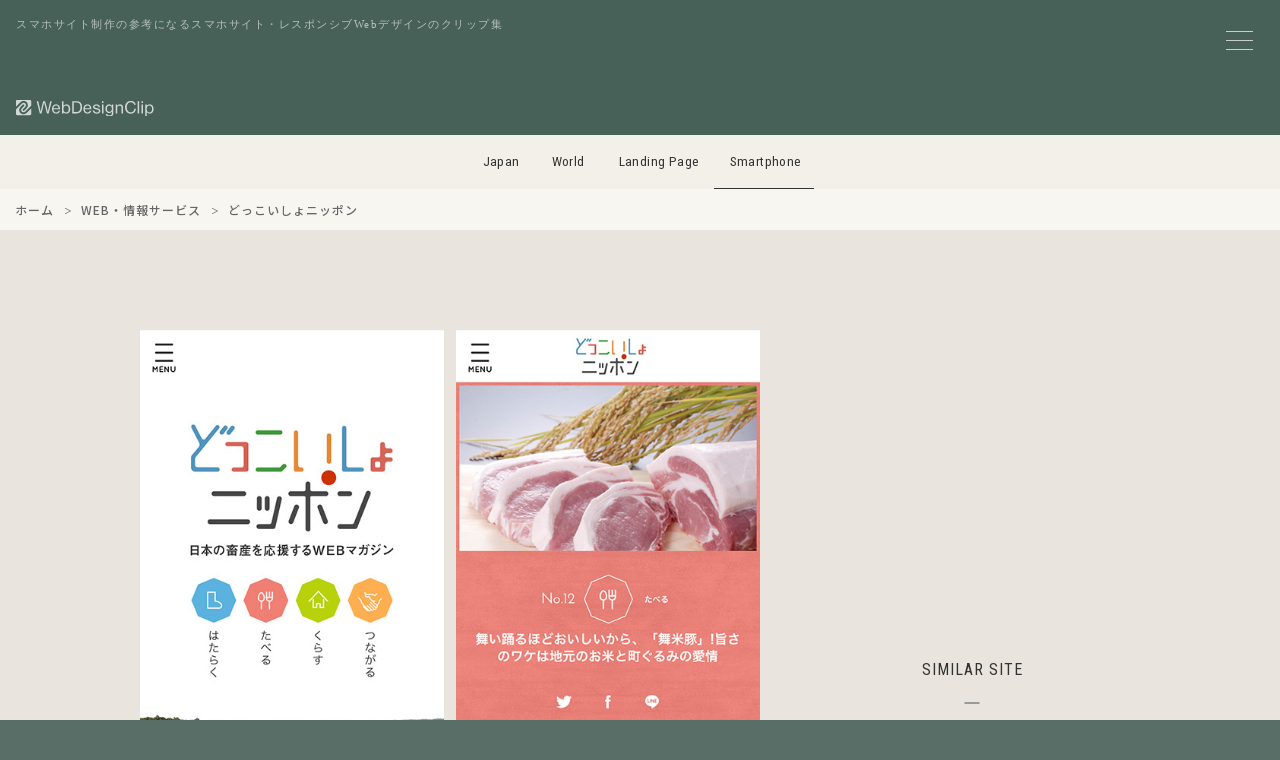

--- FILE ---
content_type: text/html; charset=UTF-8
request_url: https://sp.webdesignclip.com/%E3%81%A9%E3%81%A3%E3%81%93%E3%81%84%E3%81%97%E3%82%87%E3%83%8B%E3%83%83%E3%83%9D%E3%83%B3/
body_size: 8932
content:
<!DOCTYPE html>
<html lang="ja">
<head>
<meta charset="UTF-8">

<meta http-equiv="Content-Security-Policy" content="default-src 'self' https:; img-src 'self' https: data:; style-src 'self' 'unsafe-inline' https:; script-src 'self' https: 'unsafe-inline' *.google-analytics.com *.googletagmanager.com;">
<meta http-equiv="Referrer-Policy" content="strict-origin-when-cross-origin">
<meta http-equiv="X-Content-Type-Options" content="nosniff">

<meta name="viewport" content="width=device-width,initial-scale=1.0,minimum-scale=1.0">
<meta name="color-scheme" content="light">

<link rel="preconnect" href="https://lh3.googleusercontent.com">
<link rel="preconnect" href="https://fonts.googleapis.com">
<link rel="preconnect" href="https://fonts.gstatic.com" crossorigin>
<link rel="preconnect" href="https://pagead2.googlesyndication.com" crossorigin>
<link rel="preconnect" href="https://googleads.g.doubleclick.net" crossorigin>
<link rel="preconnect" href="https://adservice.google.com" crossorigin>
<link rel="preconnect" href="https://www.googletagmanager.com" crossorigin>
<link rel="preconnect" href="https://www.google-analytics.com" crossorigin>
<link rel="preconnect" href="https://ajax.googleapis.com">
<script async src="https://pagead2.googlesyndication.com/pagead/js/adsbygoogle.js?client=ca-pub-3121204678094328" crossorigin="anonymous"></script>
<link href="https://fonts.googleapis.com/css2?family=Noto+Sans+JP:wght@500&family=Roboto+Condensed:wght@400&display=swap" rel="stylesheet">


<noscript><link rel="stylesheet" href="/css/style.css"></noscript>

<link rel="preload" href="/js/jquery-3.7.1.min.js" as="script">
<link rel="preload" href="/js/wdc.js" as="script">



<link media="all" href="https://sp.webdesignclip.com/wp-content/cache/autoptimize/css/autoptimize_432817016d4cc0cfca8a67967aead3b8.css" rel="stylesheet"><title>
どっこいしょニッポン | Web Design Clip [S] スマホサイト・レスポンシブデザインのクリップ集</title>

<meta name="description" content="スマホサイト・レスポンシブWebデザインのクリップ集、Web Design Clipに掲載しいる「どっこいしょニッポン」の紹介ページです。">

<meta name="robots" content="index,follow,max-snippet:160,max-image-preview:large,max-video-preview:30">


    <link rel="canonical" href="https://sp.webdesignclip.com/%e3%81%a9%e3%81%a3%e3%81%93%e3%81%84%e3%81%97%e3%82%87%e3%83%8b%e3%83%83%e3%83%9d%e3%83%b3/" />


<meta property="og:title" content="どっこいしょニッポン">
<meta property="og:description" content="スマホサイト・レスポンシブWebデザインのクリップ集、Web Design Clipに掲載しいる「どっこいしょニッポン」の紹介ページです。">
<meta property="og:url" content="https://sp.webdesignclip.com/%e3%81%a9%e3%81%a3%e3%81%93%e3%81%84%e3%81%97%e3%82%87%e3%83%8b%e3%83%83%e3%83%9d%e3%83%b3/">
<meta property="og:image" content="https://sp.webdesignclip.com/wp-content/uploads/20160421_01.jpg">
<meta property="og:image:width" content="1200">
<meta property="og:image:height" content="630">

<meta name="twitter:card" content="summary_large_image">
<meta name="twitter:site" content="@webdesignclip">
<meta name="twitter:creator" content="@webdesignclip">
<meta name="twitter:title" content="どっこいしょニッポン">
<meta name="twitter:description" content="スマホサイト・レスポンシブWebデザインのクリップ集、Web Design Clipに掲載しいる「どっこいしょニッポン」の紹介ページです。">
<meta name="twitter:image" content="https://sp.webdesignclip.com/wp-content/uploads/20160421_01.jpg">

<meta property="fb:app_id" content="373625199480335">

<link rel="manifest" href="/manifest.json">
<meta name="theme-color" content="#ffffff">
<meta name="apple-mobile-web-app-capable" content="yes">
<meta name="apple-mobile-web-app-status-bar-style" content="default">
<meta name="apple-mobile-web-app-title" content="Web Design Clip [S]">
<meta name="mobile-web-app-capable" content="yes">

<link rel="icon" type="image/svg+xml" href="/favicon.svg">
<link rel="icon" type="image/png" href="/favicon.png">
<link rel="apple-touch-icon" href="/apple-touch-icon.png">

<link title="Web Design Clip ≫ Feed" href="https://sp.webdesignclip.com/feed/" rel="alternate" type="application/rss+xml">

<script type="application/ld+json">
{
    "@context": "https://schema.org",
    "@graph": [
        {
            "@type": "Organization",
            "@id": "https://sp.webdesignclip.com/#organization",
            "name": "Web Design Clip [S]",
            "url": "https://sp.webdesignclip.com/",
            "logo": {
                "@type": "ImageObject",
                "url": "https://sp.webdesignclip.com/icon-196x196.png",
                "width": 196,
                "height": 196
            },
            "sameAs": [
                "https://twitter.com/webdesignclip",
                "https://www.facebook.com/webdesignclip"
            ]
        },
        {
            "@type": "WebSite",
            "@id": "https://sp.webdesignclip.com/#website",
            "url": "https://sp.webdesignclip.com/",
            "name": "Web Design Clip [S]",
            "description": "スマホサイト・レスポンシブWebデザインのクリップ集、Web Design Clipに掲載しいる「どっこいしょニッポン」の紹介ページです。",
            "publisher": {
                "@id": "https://sp.webdesignclip.com/#organization"
            },
            "potentialAction": {
                "@type": "SearchAction",
                "target": "https://sp.webdesignclip.com/?s={search_term_string}",
                "query-input": "required name=search_term_string"
            }
        }
                ,{
            "@type": "Article",
            "@id": "https://sp.webdesignclip.com/%e3%81%a9%e3%81%a3%e3%81%93%e3%81%84%e3%81%97%e3%82%87%e3%83%8b%e3%83%83%e3%83%9d%e3%83%b3/#article",
            "headline": "どっこいしょニッポン",
            "description": "スマホサイト・レスポンシブWebデザインのクリップ集、Web Design Clipに掲載しいる「どっこいしょニッポン」の紹介ページです。",
            "image": "https://sp.webdesignclip.com/wp-content/uploads/20160421_01.jpg",
            "datePublished": "2016-04-21T15:00:05+09:00",
            "dateModified": "2016-04-15T16:06:50+09:00",
            "author": {
                "@type": "Organization",
                "@id": "https://sp.webdesignclip.com/#organization"
            },
            "publisher": {
                "@id": "https://sp.webdesignclip.com/#organization"
            },
            "mainEntityOfPage": {
                "@type": "WebPage",
                "@id": "https://sp.webdesignclip.com/%e3%81%a9%e3%81%a3%e3%81%93%e3%81%84%e3%81%97%e3%82%87%e3%83%8b%e3%83%83%e3%83%9d%e3%83%b3/"
            }
        }
            ]
}
</script>
    
<meta name='robots' content='max-image-preview:large' />
<link rel="alternate" type="application/rss+xml" title="Web Design Clip [S] スマホサイト・レスポンシブデザインのクリップ集 &raquo; どっこいしょニッポン のコメントのフィード" href="https://sp.webdesignclip.com/%e3%81%a9%e3%81%a3%e3%81%93%e3%81%84%e3%81%97%e3%82%87%e3%83%8b%e3%83%83%e3%83%9d%e3%83%b3/feed/" />





<link rel="https://api.w.org/" href="https://sp.webdesignclip.com/wp-json/" /><link rel="alternate" title="JSON" type="application/json" href="https://sp.webdesignclip.com/wp-json/wp/v2/posts/1756" />
<!-- Global site tag (gtag.js) - Google Analytics -->
<script async src="https://www.googletagmanager.com/gtag/js?id=G-G8NNZKGY3V"></script>
<script>
window.dataLayer = window.dataLayer || [];
function gtag(){dataLayer.push(arguments);}
gtag('js', new Date());
gtag('config', 'G-G8NNZKGY3V', {
    'anonymize_ip': true,
    'allow_google_signals': false,
    'allow_ad_personalization_signals': false
});
</script>

</head>


<body>

<!--menu_btn-->
<input type="checkbox" class="check" id="checked" aria-label="メニューの開閉">
<label class="menu_icon" for="checked" aria-label="メニューボタン">
    <span class="bar1"></span>
    <span class="bar2"></span>
    <span class="bar3"></span>
</label>
<label class="close_menu" for="checked" aria-label="メニューを閉じる"></label>


<div class="wrapper">
<div class="wrapper_inner">	

<header class="header_bg">
    <p class="header_h1">スマホサイト制作の参考になるスマホサイト・レスポンシブWebデザインのクリップ集</p>
    <h1 class="header_logo">
        <a href="https://sp.webdesignclip.com/" aria-label="Web Design Clip [S]">
            <img src="/img/logo.svg" width="140" height="17" alt="Web Design Clip [S] | Webデザインクリップ">
        </a>
    </h1>
</header>

<nav class="nav_item">
<ul>
<li class="navi_jp"><a href="https://webdesignclip.com/">Japan</a></li>
<li class="navi_wd"><a href="https://world.webdesignclip.com/">World</a></li>
<li class="navi_lp"><a href="https://lp.webdesignclip.com/">Landing Page</a></li>
<li class="navi_sp"><a href="https://sp.webdesignclip.com/">Smartphone</a></li>
</ul>
</nav>
    
<nav class="post_cate" role="navigation" aria-label="パンくずリスト"> 
<ol class="breadcrumb" itemscope itemtype="https://schema.org/BreadcrumbList">
<li itemprop="itemListElement" itemscope itemtype="https://schema.org/ListItem">
<a itemprop="item" href="https://sp.webdesignclip.com/">
<span itemprop="name">ホーム</span>
</a>
<meta itemprop="position" content="1">
</li>
<li itemprop="itemListElement" itemscope itemtype="https://schema.org/ListItem">
<a itemprop="item" href="https://sp.webdesignclip.com/category/web-service/">
<span itemprop="name">WEB・情報サービス</span>
</a>
<meta itemprop="position" content="2">
</li>
<li itemprop="itemListElement" itemscope itemtype="https://schema.org/ListItem">
<span itemprop="name">どっこいしょニッポン</span>
<meta itemprop="position" content="3">
</li>
</ol>
</nav>

<!-- single.php -->
<section class="single">  

	<div class="single_left" id="post-1756">
<figure class="single_left--sp">
<ul>
<span id="more-1756"></span>
<li><a href="http://dokkoisyo.jp/" target="_blank"><img decoding="async" src="/wp-content/uploads/20160421_01.jpg" /></a></li>
<li><a href="http://dokkoisyo.jp/" target="_blank"><img decoding="async" src="/wp-content/uploads/20160421_02.jpg" /></a></li></ul>
</figure>	
<div class="single_left--detail">
<h1 class="single_left--title"><a href="http://dokkoisyo.jp/" target="_blank" rel="noopener">どっこいしょニッポン</a></h1>
<p class="single_left--url">http://dokkoisyo.jp/</p>
<blockquote class="single_left--des">どっこいしょニッポンは、食の安全・質を徹底的に追求する国産品の再評価・消費を促し、同時にいま畜産業界が抱えている後継者問題などの課題をポジティブに解決して、さらには畜産業の地位向上を目指していきます。</blockquote>
<div class="single_left--qr"><img src="https://api.qrserver.com/v1/create-qr-code/?size=100x100&amp;data=http://dokkoisyo.jp/" alt="どっこいしょニッポン"/></div>
<div class="single_left--sns">
<ul>
<li class="single_left--sns_fb"><a href="http://www.facebook.com/share.php?u=http://dokkoisyo.jp/" target="_blank" aria-label="facebook"></a></li>
<li class="single_left--sns_tw"><a href="http://twitter.com/share?url=http://dokkoisyo.jp/&text=どっこいしょニッポン" target="_blank" aria-label="twitter"></a></li>
<li class="single_left--sns_ht"><a href="http://b.hatena.ne.jp/append?http://dokkoisyo.jp/" target="_blank" aria-label="hatena"></a></li>
<li class="single_left--sns_pr"><a href="https://pinterest.com/pin/create/button/?url=https://sp.webdesignclip.com/%e3%81%a9%e3%81%a3%e3%81%93%e3%81%84%e3%81%97%e3%82%87%e3%83%8b%e3%83%83%e3%83%9d%e3%83%b3/&description=どっこいしょニッポン&media=https://sp.webdesignclip.com/wp-content/uploads/20160421_01.jpg" target="_blank" aria-label="pinterest"></a></li>
</ul>
</div>	

<div class="single_left--category">
<ul>
<ul class="post-categories">
	<li><a href="https://sp.webdesignclip.com/main_color/white/" rel="category tag">Main_Color : White</a></li>
	<li><a href="https://sp.webdesignclip.com/sub_color/s_colorful/" rel="category tag">Sub_Color : Colorful</a></li>
	<li><a href="https://sp.webdesignclip.com/category/web-service/" rel="category tag">WEB・情報サービス</a></li></ul></ul>
</div>

<div class="single_left--tag">
<ul>
<li><a href="https://sp.webdesignclip.com/tag/menu-vertical-responsive/" rel="tag">メニュー (横スライド)</a></li><li><a href="https://sp.webdesignclip.com/tag/responsive-web-design/" rel="tag">レスポンシブWebデザイン</a></li></ul>
</div>	

</div>	    
    
<div class="single_pagebtn"> 
<div class="single_pagebtn--back"><a href="https://sp.webdesignclip.com/%e6%a8%aa%e6%b5%9c%e3%81%8d%e3%82%8a%e3%81%8c%e3%81%8a%e3%81%8b%e3%83%9e%e3%82%bf%e3%83%8b%e3%83%86%e3%82%a3%e3%82%af%e3%83%aa%e3%83%8b%e3%83%83%e3%82%af/" rel="prev"> </a></div>
<div class="single_pagebtn--next"><a href="https://sp.webdesignclip.com/good-morning-sunshine-2/" rel="next"> </a></div>
</div>
					
		
</div>	
	
<div class="single_right">
<aside class="single_right--ad">
<!-- wdc_sp_338-280_top -->
<ins class="adsbygoogle ad_338_280"
     style="display:inline-block"
     data-ad-client="ca-pub-3121204678094328"
     data-ad-slot="4380583584"
     data-full-width-responsive="false"></ins>
<script>
     (adsbygoogle = window.adsbygoogle || []).push({});
</script>
</aside>

<div class="single_right--title">
SIMILAR SITE
</div>
<section class="single_right--entry">	
	
		<div class="single_right--entry_a">
		<a href="https://sp.webdesignclip.com/%e6%a0%aa%e5%bc%8f%e4%bc%9a%e7%a4%beproject8/">
		<figure class="single_right--entry_post">
		<div class="single_right--entry_left"><img width="250" height="250" src="https://sp.webdesignclip.com/wp-content/uploads/20200812_01-250x250.jpg" class="attachment-thumbnail size-thumbnail wp-post-image" alt="株式会社Project8" decoding="async" loading="lazy" /></div>
		<div class="single_right--entry_right">
		<figcaption class="single_right--entry_title">株式会社Project8</figcaption>
		<p class="single_right--entry_url">http://www.project8.co.jp/</p>
		</div>
		</figure>
		</a>
		</div>
	
	
        		<div class="single_right--entry_a">
		<a href="https://sp.webdesignclip.com/meiji-park/">
		<figure class="single_right--entry_post">
		<div class="single_right--entry_left"><img width="250" height="250" src="https://sp.webdesignclip.com/wp-content/uploads/20240410_01-250x250.jpg" class="attachment-thumbnail size-thumbnail wp-post-image" alt="都立明治公園 &#8211; MEIJI PARK PROJECT" decoding="async" loading="lazy" /></div>
		<div class="single_right--entry_right">
		<figcaption class="single_right--entry_title">都立明治公園 &#8211; MEIJI PARK PROJECT</figcaption>
		<p class="single_right--entry_url">https://www.meiji-park.tokyo/</p>
		</div>
		</figure>
		</a>
		</div>
	
	
        		<div class="single_right--entry_a">
		<a href="https://sp.webdesignclip.com/onlineshop-baumhouse-jurin/">
		<figure class="single_right--entry_post">
		<div class="single_right--entry_left"><img width="250" height="250" src="https://sp.webdesignclip.com/wp-content/uploads/20240520_01-250x250.jpg" class="attachment-thumbnail size-thumbnail wp-post-image" alt="バウムハウス樹凛 公式オンラインストア" decoding="async" loading="lazy" /></div>
		<div class="single_right--entry_right">
		<figcaption class="single_right--entry_title">バウムハウス樹凛 公式オンラインストア</figcaption>
		<p class="single_right--entry_url">https://onlineshop.baumhouse-jurin.com/</p>
		</div>
		</figure>
		</a>
		</div>
	
	
        		<div class="single_right--entry_a">
		<a href="https://sp.webdesignclip.com/%e5%ae%ae%e7%94%b0%e6%99%ba%e4%bd%b3-official-web/">
		<figure class="single_right--entry_post">
		<div class="single_right--entry_left"><img width="150" height="150" src="https://sp.webdesignclip.com/wp-content/uploads/20180123_01-150x150.jpg" class="attachment-thumbnail size-thumbnail wp-post-image" alt="宮田智佳 OFFICIAL-WEB" decoding="async" loading="lazy" /></div>
		<div class="single_right--entry_right">
		<figcaption class="single_right--entry_title">宮田智佳 OFFICIAL-WEB</figcaption>
		<p class="single_right--entry_url">http://tomkomiyata7240.jellybean.jp/</p>
		</div>
		</figure>
		</a>
		</div>
	
	
        		<div class="single_right--entry_a">
		<a href="https://sp.webdesignclip.com/beauty-optical-salon/">
		<figure class="single_right--entry_post">
		<div class="single_right--entry_left"><img width="150" height="150" src="https://sp.webdesignclip.com/wp-content/uploads/20171222_01-150x150.jpg" class="attachment-thumbnail size-thumbnail wp-post-image" alt="Beauty Optical Salon" decoding="async" loading="lazy" /></div>
		<div class="single_right--entry_right">
		<figcaption class="single_right--entry_title">Beauty Optical Salon</figcaption>
		<p class="single_right--entry_url">http://www.beauty-optical-salon.com/</p>
		</div>
		</figure>
		</a>
		</div>
	
	
        	
</section>	
</div>	

</section>

<aside class="single_ad_bottom">
<!-- wdc_sp_970-250 -->
<ins class="adsbygoogle ad_970_250"
     style="display:inline-block"
     data-ad-client="ca-pub-3121204678094328"
     data-ad-slot="4622880293"
     data-full-width-responsive="false"></ins>
<script>
     (adsbygoogle = window.adsbygoogle || []).push({});
</script></aside>	


<footer>
	


<div class="page_btn">
<div class="page_btn--r"><a href="https://sp.webdesignclip.com/%e6%a8%aa%e6%b5%9c%e3%81%8d%e3%82%8a%e3%81%8c%e3%81%8a%e3%81%8b%e3%83%9e%e3%82%bf%e3%83%8b%e3%83%86%e3%82%a3%e3%82%af%e3%83%aa%e3%83%8b%e3%83%83%e3%82%af/" rel="prev">NEXT</a></div>
<div class="page_btn--l"><a href="https://sp.webdesignclip.com/good-morning-sunshine-2/" rel="next">PREV</a></div>
</div>


<section class="btm"> 
<div class="btm_sns">
<ul>
<li class="btm_fb"><a href="https://www.facebook.com/webdesignclip" rel="noopener noreferrer" target="_blank" aria-label="facebook"><!--facebook--></a></li>
<li class="btm_tw"><a href="https://twitter.com/webdesignclip" rel="noopener noreferrer" target="_blank" aria-label="twitter"><!--twitter--></a></li>
<li class="btm_ht"><a href="http://b.hatena.ne.jp/append?https://sp.webdesignclip.com/" rel="noopener noreferrer" target="_blank" aria-label="hatena"><!--hatena--></a></li>
<li class="btm_fd"><a href="https://feedly.com/i/subscription/feed%2Fhttp%3A%2F%2Fsp.webdesignclip.com%2Ffeed" rel="noopener noreferrer" target="_blank" aria-label="feedly"><!--feedly--></a></li>
</ul>
</div>

<div class="btm_link">
<ul>
<li><a href="/about/">サイトについて</a></li>
<li><a href="/submit/">サイト推薦</a></li>
<li><a href="/privacy-policy/">プライバシーポリシー</a></li>
<li><a href="/contact/">お問い合わせ</a></li>
</ul>
</div>
<div class="btm_hl"><h3>サイト制作の参考になるレスポンシブWebデザイン集</h3></div>
<div class="btm_copy">Copyright © webdesignclip All Rights Reserved.</div>
</section>
</footer>
</div>	
</div>

<!--menu-->
<nav class="wdc_menu">
<div class="wdc_menu--t">MENU</div>

<div class="wdc_menu--form">
<form method="get" action="https://sp.webdesignclip.com/" >
<input class="wdc_menu--form_input" onkeyup="buttonUp();" placeholder="キーワード検索" type="search" value="" name="s" id="s" aria-label="キーワード検索">
<input class="wdc_menu--form_submit" type="submit"  value="送信">
</form>	
</div>	

<section class="wdc_menu--content">

<div class="wdc_menu--color main_color">
<div class="wdc_menu--conT">Main Color</div>
<ul>
<li class="color_01"><a href="/main_color/colorful/" aria-label="colorful"><!--colorful--></a></li>
<li class="color_02"><a href="/main_color/white/" aria-label="white"><!--white--></a></li>
<li class="color_03"><a href="/main_color/beige/" aria-label="beige"><!--beige--></a></li>
<li class="color_04"><a href="/main_color/gray/" aria-label="gray"><!--gray--></a></li>
<li class="color_05"><a href="/main_color/blue/" aria-label="blue"><!--blue--></a></li>
<li class="color_06"><a href="/main_color/purple/" aria-label="purple"><!--purple--></a></li>
<li class="color_07"><a href="/main_color/pink/" aria-label="pink"><!--pink--></a></li>
<li class="color_08"><a href="/main_color/red/" aria-label="red"><!--red--></a></li>
<li class="color_09"><a href="/main_color/orange/" aria-label="orange"><!--orange--></a></li>
<li class="color_10"><a href="/main_color/yellow/" aria-label="yellow"><!--yellow--></a></li>
<li class="color_11"><a href="/main_color/green/" aria-label="green"><!--green--></a></li>
<li class="color_12"><a href="/main_color/brown/" aria-label="brown"><!--brown--></a></li>
<li class="color_13"><a href="/main_color/black/" aria-label="black"><!--black--></a></li>
</ul>
</div>

<div class="wdc_menu--color sub_color">
<div class="wdc_menu--conT">Sub Color</div>
<ul>
<li class="color_01"><a href="/sub_color/s_colorful/" aria-label="colorful"><!--colorful--></a></li>
<li class="color_02"><a href="/sub_color/s_white/" aria-label="white"><!--white--></a></li>
<li class="color_03"><a href="/sub_color/s_beige/" aria-label="beige"><!--beige--></a></li>
<li class="color_04"><a href="/sub_color/s_gray/" aria-label="gray"><!--gray--></a></li>
<li class="color_05"><a href="/sub_color/s_blue/" aria-label="blue"><!--blue--></a></li>
<li class="color_06"><a href="/sub_color/s_purple/" aria-label="purple"><!--purple--></a></li>
<li class="color_07"><a href="/sub_color/s_pink/" aria-label="pink"><!--pink--></a></li>
<li class="color_08"><a href="/sub_color/s_red/" aria-label="red"><!--red--></a></li>
<li class="color_09"><a href="/sub_color/s_orange/" aria-label="orange"><!--orange--></a></li>
<li class="color_10"><a href="/sub_color/s_yellow/" aria-label="yellow"><!--yellow--></a></li>
<li class="color_11"><a href="/sub_color/s_green/" aria-label="green"><!--green--></a></li>
<li class="color_12"><a href="/sub_color/s_brown/" aria-label="brown"><!--brown--></a></li>
<li class="color_13"><a href="/sub_color/s_black/" aria-label="black"><!--black--></a></li>
</ul>
</div>	

</section>
	
<div class="wdc_menu--link" role="navigation" itemscope="itemscope" itemtype="http://scheme.org/SiteNavigationElement">

<input id="tab-1" type="radio" name="tab-radio" checked><label class="link_tab-label" for="tab-1">Category</label><input id="tab-2" type="radio" name="tab-radio"><label class="link_tab-label" for="tab-2">Tag</label>
<div class="link_tab-content link_tab-1-content" role="navigation" itemscope="itemscope" itemtype="http://scheme.org/SiteNavigationElement">
<ul>
	<li class="cat-item cat-item-18"><a href="https://sp.webdesignclip.com/category/web-service/">WEB・情報サービス (109)</a>
</li>
	<li class="cat-item cat-item-38"><a href="https://sp.webdesignclip.com/category/fashion/">アパレル・ファッション (77)</a>
</li>
	<li class="cat-item cat-item-10"><a href="https://sp.webdesignclip.com/category/art/">アート・デザイン (16)</a>
</li>
	<li class="cat-item cat-item-37"><a href="https://sp.webdesignclip.com/category/interior/">インテリア・雑貨 (47)</a>
</li>
	<li class="cat-item cat-item-12"><a href="https://sp.webdesignclip.com/category/wedding/">ウェディング・結婚 (32)</a>
</li>
	<li class="cat-item cat-item-36"><a href="https://sp.webdesignclip.com/category/kitchen/">キッチン・料理 (9)</a>
</li>
	<li class="cat-item cat-item-35"><a href="https://sp.webdesignclip.com/category/game/">ゲーム・おもちゃ (12)</a>
</li>
	<li class="cat-item cat-item-25"><a href="https://sp.webdesignclip.com/category/company/">コーポレートサイト・事務所 (628)</a>
</li>
	<li class="cat-item cat-item-34"><a href="https://sp.webdesignclip.com/category/sports/">スポーツ・スポーツ用品 (61)</a>
</li>
	<li class="cat-item cat-item-32"><a href="https://sp.webdesignclip.com/category/app/">ソフトウェア・アプリ (8)</a>
</li>
	<li class="cat-item cat-item-31"><a href="https://sp.webdesignclip.com/category/tv/">テレビ・ラジオ・芸能 (15)</a>
</li>
	<li class="cat-item cat-item-30"><a href="https://sp.webdesignclip.com/category/design/">デザイン事務所・制作会社 (140)</a>
</li>
	<li class="cat-item cat-item-29"><a href="https://sp.webdesignclip.com/category/bag/">バッグ・靴 (18)</a>
</li>
	<li class="cat-item cat-item-28"><a href="https://sp.webdesignclip.com/category/baby-kids/">ベビー・キッズ (52)</a>
</li>
	<li class="cat-item cat-item-27"><a href="https://sp.webdesignclip.com/category/hotel/">ホテル・旅館・宿泊 (36)</a>
</li>
	<li class="cat-item cat-item-26"><a href="https://sp.webdesignclip.com/category/leisure/">レジャー・アウトドア (43)</a>
</li>
	<li class="cat-item cat-item-24"><a href="https://sp.webdesignclip.com/category/pet/">動物・ペット (21)</a>
</li>
	<li class="cat-item cat-item-23"><a href="https://sp.webdesignclip.com/category/local-info/">地域情報 (149)</a>
</li>
	<li class="cat-item cat-item-22"><a href="https://sp.webdesignclip.com/category/education/">学校・教育 (94)</a>
</li>
	<li class="cat-item cat-item-21"><a href="https://sp.webdesignclip.com/category/shop/">実店舗・商業施設 (73)</a>
</li>
	<li class="cat-item cat-item-20"><a href="https://sp.webdesignclip.com/category/pc/">家電・PC・モバイル (20)</a>
</li>
	<li class="cat-item cat-item-19"><a href="https://sp.webdesignclip.com/category/estate/">建築・住宅・不動産・オフィス (132)</a>
</li>
	<li class="cat-item cat-item-7"><a href="https://sp.webdesignclip.com/category/job/">採用サイト・転職・求人 (87)</a>
</li>
	<li class="cat-item cat-item-14"><a href="https://sp.webdesignclip.com/category/stationery/">文房具・生活用品 (36)</a>
</li>
	<li class="cat-item cat-item-17"><a href="https://sp.webdesignclip.com/category/magazine/">新聞・出版・書籍 (9)</a>
</li>
	<li class="cat-item cat-item-16"><a href="https://sp.webdesignclip.com/category/travel/">旅行・交通 (19)</a>
</li>
	<li class="cat-item cat-item-15"><a href="https://sp.webdesignclip.com/category/movie/">映画・映像・演劇 (5)</a>
</li>
	<li class="cat-item cat-item-33"><a href="https://sp.webdesignclip.com/category/accessary/">時計・アクセサリー (25)</a>
</li>
	<li class="cat-item cat-item-13"><a href="https://sp.webdesignclip.com/category/volunteer/">環境・福祉・ボランティア (8)</a>
</li>
	<li class="cat-item cat-item-8"><a href="https://sp.webdesignclip.com/category/hospital/">病院・医療・薬品 (105)</a>
</li>
	<li class="cat-item cat-item-11"><a href="https://sp.webdesignclip.com/category/beauty/">美容・健康・化粧品 (72)</a>
</li>
	<li class="cat-item cat-item-9"><a href="https://sp.webdesignclip.com/category/auto/">自動車・バイク・自転車 (24)</a>
</li>
	<li class="cat-item cat-item-6"><a href="https://sp.webdesignclip.com/category/financial/">金融・証券・保険 (10)</a>
</li>
	<li class="cat-item cat-item-5"><a href="https://sp.webdesignclip.com/category/music/">音楽・ライブ (20)</a>
</li>
	<li class="cat-item cat-item-4"><a href="https://sp.webdesignclip.com/category/food/">食品・飲料 (144)</a>
</li>
	<li class="cat-item cat-item-3"><a href="https://sp.webdesignclip.com/category/eat-drink/">飲食・レストラン (94)</a>
</li>
</ul>
</div>
	

<div class="link_tab-content link_tab-2-content">
<ul>
<div class="link_tab-title">Type / Layout</div>
<li><a href="https://sp.webdesignclip.com/tag/wordpress-responsive/">WordPress</a></li>
<li><a href="https://sp.webdesignclip.com/tag/responsive-web-design/">レスポンシブWebデザイン</a></li>
<li><a href="https://sp.webdesignclip.com/tag/ec-shop-responsive/">ECサイト / オンラインショップ</a></li>
<li><a href="https://sp.webdesignclip.com/tag/promotion-responsive/">プロモーションサイト</a></li>
<li><a href="https://sp.webdesignclip.com/tag/overseas-site-responsive/">海外サイト</a></li>
<li><a href="https://sp.webdesignclip.com/tag/menu-entire-responsive/">メニュー (全面)</a></li>
<li><a href="https://sp.webdesignclip.com/tag/menu-vertical-responsive/">メニュー (横スライド)</a></li>
<li><a href="https://sp.webdesignclip.com/tag/menu-horizontal-responsive/">メニュー (縦スライド)</a></li>
<li><a href="https://sp.webdesignclip.com/tag/mobile-view/">スマホ特化 (モバイルビュー)</a></li>
<div class="link_tab-title">Taste / Style</div>
<li><a href="https://sp.webdesignclip.com/tag/simple-responsive/">シンプル</a></li>
<li><a href="https://sp.webdesignclip.com/tag/stylish-responsive/">スタイリッシュ</a></li>
<li><a href="https://sp.webdesignclip.com/tag/cute-responsive/">かわいい / キュート</a></li>
<li><a href="https://sp.webdesignclip.com/tag/cool-responsive/">カッコイイ / クール</a></li>
<li><a href="https://sp.webdesignclip.com/tag/soft-responsive/">やわらかい</a></li>
<li><a href="https://sp.webdesignclip.com/tag/natural-responsive/">ナチュラル</a></li>
<li><a href="https://sp.webdesignclip.com/tag/business-responsive/">ビジネス</a></li>
<li><a href="https://sp.webdesignclip.com/tag/flat-responsive/">フラット</a></li>
<li><a href="https://sp.webdesignclip.com/tag/pop-responsive/">ポップ</a></li>
<li><a href="https://sp.webdesignclip.com/tag/manga-anime-responsive/">マンガ / アニメ</a></li>
<li><a href="https://sp.webdesignclip.com/tag/japanese-style-responsive/">和風</a></li>
<li><a href="https://sp.webdesignclip.com/tag/handwriting-responsive/">手描き風</a></li>
<li><a href="https://sp.webdesignclip.com/tag/clean-responsive/">清潔感</a></li>
<li><a href="https://sp.webdesignclip.com/tag/luxury-responsive/">高級感</a></li>
<li><a href="https://sp.webdesignclip.com/tag/man-site-responsive/">男性向けサイト</a></li>
<li><a href="https://sp.webdesignclip.com/tag/women-site-responsive/">女性向けサイト</a></li>
<div class="link_tab-title">Design / Elements</div>
<li><a href="https://sp.webdesignclip.com/tag/web-font-responsive/">Webフォント</a></li>
<li><a href="https://sp.webdesignclip.com/tag/icon-pict-responsive/">アイコン / ピクト</a></li>
<li><a href="https://sp.webdesignclip.com/tag/animation-responsive/">アニメーション</a></li>
<li><a href="https://sp.webdesignclip.com/tag/illustration-responsive/">イラスト</a></li>
<li><a href="https://sp.webdesignclip.com/tag/gradation-responsive/">グラデーション</a></li>
<li><a href="https://sp.webdesignclip.com/tag/slider-responsive/">スライダー</a></li>
<li><a href="https://sp.webdesignclip.com/tag/typography-responsive/">タイポグラフィ</a></li>
<li><a href="https://sp.webdesignclip.com/tag/text-effects-responsive/">テキストエフェクト</a></li>
<li><a href="https://sp.webdesignclip.com/tag/parallax-responsive/">パララックス</a></li>
<li><a href="https://sp.webdesignclip.com/tag/logo-design-responsive/">ロゴデザイン</a></li>
<li><a href="https://sp.webdesignclip.com/tag/photography-responsive/">写真 / フォトグラフィー</a></li>
<li><a href="https://sp.webdesignclip.com/tag/movie-youtube-responsive/">動画 / Youtube</a></li>
<li><a href="https://sp.webdesignclip.com/tag/product-image-responsive/">商品 / 製品イメージ</a></li>
<li><a href="https://sp.webdesignclip.com/tag/heading-design-responsive/">見出しデザイン</a></li>
</ul>
</div>

<div class="wdc_menu_info">
<div class="wdc_menu_info--entry">現在の登録数<span>2,449</span>サイト</div><div class="wdc_menu_info--cap">
WebDesignClip[S]はスマホサイト・レスポンシブデザインを制作する上で参考となるWEBサイトのクリップ・リンク集です。 
スマホサイト・レスポンシブデザイン制作において、インスピレーションを刺激するようなWebサイトや、アイデア・技術に優れたサイトをクリップしています。
</div>
</div>

</div>	
</nav>
<!--/menu-->
<script type="speculationrules">
{"prefetch":[{"source":"document","where":{"and":[{"href_matches":"/*"},{"not":{"href_matches":["/wp-*.php","/wp-admin/*","/wp-content/uploads/*","/wp-content/*","/wp-content/plugins/*","/wp-content/themes/sp_wdc2/*","/*\\?(.+)"]}},{"not":{"selector_matches":"a[rel~=\"nofollow\"]"}},{"not":{"selector_matches":".no-prefetch, .no-prefetch a"}}]},"eagerness":"conservative"}]}
</script>
<script type="text/javascript" src="https://sp.webdesignclip.com/wp-includes/js/dist/hooks.min.js?ver=dd5603f07f9220ed27f1" id="wp-hooks-js"></script>
<script type="text/javascript" src="https://sp.webdesignclip.com/wp-includes/js/dist/i18n.min.js?ver=c26c3dc7bed366793375" id="wp-i18n-js"></script>
<script type="text/javascript" id="wp-i18n-js-after">
/* <![CDATA[ */
wp.i18n.setLocaleData( { 'text direction\u0004ltr': [ 'ltr' ] } );
//# sourceURL=wp-i18n-js-after
/* ]]> */
</script>

<script type="text/javascript" id="contact-form-7-js-translations">
/* <![CDATA[ */
( function( domain, translations ) {
	var localeData = translations.locale_data[ domain ] || translations.locale_data.messages;
	localeData[""].domain = domain;
	wp.i18n.setLocaleData( localeData, domain );
} )( "contact-form-7", {"translation-revision-date":"2025-11-30 08:12:23+0000","generator":"GlotPress\/4.0.3","domain":"messages","locale_data":{"messages":{"":{"domain":"messages","plural-forms":"nplurals=1; plural=0;","lang":"ja_JP"},"This contact form is placed in the wrong place.":["\u3053\u306e\u30b3\u30f3\u30bf\u30af\u30c8\u30d5\u30a9\u30fc\u30e0\u306f\u9593\u9055\u3063\u305f\u4f4d\u7f6e\u306b\u7f6e\u304b\u308c\u3066\u3044\u307e\u3059\u3002"],"Error:":["\u30a8\u30e9\u30fc:"]}},"comment":{"reference":"includes\/js\/index.js"}} );
//# sourceURL=contact-form-7-js-translations
/* ]]> */
</script>
<script type="text/javascript" id="contact-form-7-js-before">
/* <![CDATA[ */
var wpcf7 = {
    "api": {
        "root": "https:\/\/sp.webdesignclip.com\/wp-json\/",
        "namespace": "contact-form-7\/v1"
    }
};
//# sourceURL=contact-form-7-js-before
/* ]]> */
</script>


<script defer src="https://sp.webdesignclip.com/wp-content/cache/autoptimize/js/autoptimize_dd385b5e99b180def974538196a51fc4.js"></script></body>
</html>

--- FILE ---
content_type: text/html; charset=utf-8
request_url: https://www.google.com/recaptcha/api2/aframe
body_size: 268
content:
<!DOCTYPE HTML><html><head><meta http-equiv="content-type" content="text/html; charset=UTF-8"></head><body><script nonce="r1TFJURQ3P63vGTnrGbEjQ">/** Anti-fraud and anti-abuse applications only. See google.com/recaptcha */ try{var clients={'sodar':'https://pagead2.googlesyndication.com/pagead/sodar?'};window.addEventListener("message",function(a){try{if(a.source===window.parent){var b=JSON.parse(a.data);var c=clients[b['id']];if(c){var d=document.createElement('img');d.src=c+b['params']+'&rc='+(localStorage.getItem("rc::a")?sessionStorage.getItem("rc::b"):"");window.document.body.appendChild(d);sessionStorage.setItem("rc::e",parseInt(sessionStorage.getItem("rc::e")||0)+1);localStorage.setItem("rc::h",'1769133375987');}}}catch(b){}});window.parent.postMessage("_grecaptcha_ready", "*");}catch(b){}</script></body></html>